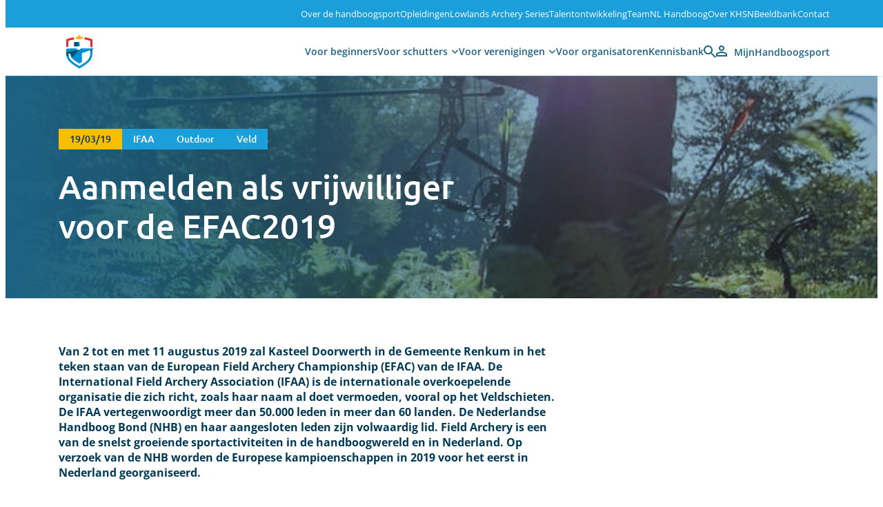

--- FILE ---
content_type: text/javascript
request_url: https://www.handboogsport.nl/wp-content/cache/min/1/wp-content/themes/juist/build/blocks/newsletter/src/view.js?ver=1768220550
body_size: 203
content:
(()=>{"use strict";var t={n:e=>{var r=e&&e.__esModule?()=>e.default:()=>e;return t.d(r,{a:r}),r},d:(e,r)=>{for(var n in r)t.o(r,n)&&!t.o(e,n)&&Object.defineProperty(e,n,{enumerable:!0,get:r[n]})},o:(t,e)=>Object.prototype.hasOwnProperty.call(t,e)};const e=window.jQuery;var r=t.n(e);function n(){r()('input[type="submit"]').each((function(){var t=r()(this),e=r()("<button/>",{type:"submit",id:t.attr("id"),class:t.attr("class"),value:t.attr("value"),html:t.attr("value")});t.replaceWith(e)}))}r()(document).ready((function(){n()})),r()(document).on("gform_post_render",(function(){n()}))})()

--- FILE ---
content_type: image/svg+xml
request_url: https://www.handboogsport.nl/wp-content/themes/juist/images/icons/arrow-back.svg
body_size: 160
content:
<?xml version="1.0" encoding="UTF-8"?>
<svg id="Laag_1" data-name="Laag 1" xmlns="http://www.w3.org/2000/svg" version="1.1" viewBox="0 0 21.5 21.5">
  <defs>
    <style>
      .cls-1 {
        fill: #1a9fdb;
        stroke-width: 0px;
      }
    </style>
  </defs>
  <g id="Group_642" data-name="Group 642">
    <g id="Group_20" data-name="Group 20">
      <path id="arrow_back_FILL0_wght400_GRAD0_opsz24" data-name="arrow back FILL0 wght400 GRAD0 opsz24" class="cls-1" d="M5.1,12.1l7.5,7.5-1.9,1.9L0,10.8,10.8,0l1.9,1.9-7.5,7.5h16.4v2.7H5.1Z"/>
    </g>
  </g>
</svg>

--- FILE ---
content_type: image/svg+xml
request_url: https://www.handboogsport.nl/wp-content/themes/juist/images/icons/search.svg
body_size: 193
content:
<svg xmlns="http://www.w3.org/2000/svg" width="18" height="18" viewBox="0 0 18 18">
  <path id="search_FILL0_wght400_GRAD0_opsz24_2" data-name="search_FILL0_wght400_GRAD0_opsz24 2" d="M136.6-822l-6.3-6.3a5.96,5.96,0,0,1-1.725.95,6.1,6.1,0,0,1-2.075.35,6.275,6.275,0,0,1-4.613-1.888A6.275,6.275,0,0,1,120-833.5a6.275,6.275,0,0,1,1.887-4.612A6.274,6.274,0,0,1,126.5-840a6.274,6.274,0,0,1,4.613,1.888A6.275,6.275,0,0,1,133-833.5a6.1,6.1,0,0,1-.35,2.075,5.959,5.959,0,0,1-.95,1.725l6.3,6.3Zm-10.1-7a4.34,4.34,0,0,0,3.188-1.312A4.34,4.34,0,0,0,131-833.5a4.34,4.34,0,0,0-1.313-3.187A4.34,4.34,0,0,0,126.5-838a4.34,4.34,0,0,0-3.187,1.313A4.34,4.34,0,0,0,122-833.5a4.34,4.34,0,0,0,1.313,3.188A4.34,4.34,0,0,0,126.5-829Z" transform="translate(-120 840)" fill="#1c6284"/>
</svg>


--- FILE ---
content_type: image/svg+xml
request_url: https://www.handboogsport.nl/wp-content/themes/juist/images/icons/user.svg
body_size: 301
content:
<svg xmlns="http://www.w3.org/2000/svg" width="16" height="16" viewBox="0 0 16 16">
  <path id="person_FILL0_wght400_GRAD0_opsz24" d="M168-792a3.852,3.852,0,0,1-2.825-1.175A3.852,3.852,0,0,1,164-796a3.852,3.852,0,0,1,1.175-2.825A3.852,3.852,0,0,1,168-800a3.852,3.852,0,0,1,2.825,1.175A3.852,3.852,0,0,1,172-796a3.852,3.852,0,0,1-1.175,2.825A3.852,3.852,0,0,1,168-792Zm-8,8v-2.8a2.929,2.929,0,0,1,.438-1.562,2.916,2.916,0,0,1,1.162-1.088,14.845,14.845,0,0,1,3.15-1.162A13.757,13.757,0,0,1,168-791a13.757,13.757,0,0,1,3.25.388,14.844,14.844,0,0,1,3.15,1.162,2.916,2.916,0,0,1,1.163,1.088A2.929,2.929,0,0,1,176-786.8v2.8Zm2-2h12v-.8a.94.94,0,0,0-.137-.5.973.973,0,0,0-.363-.35,13.037,13.037,0,0,0-2.725-1.013A11.6,11.6,0,0,0,168-789a11.6,11.6,0,0,0-2.775.337,13.037,13.037,0,0,0-2.725,1.013.973.973,0,0,0-.363.35.94.94,0,0,0-.137.5Zm6-8a1.926,1.926,0,0,0,1.412-.588A1.926,1.926,0,0,0,170-796a1.926,1.926,0,0,0-.588-1.413A1.926,1.926,0,0,0,168-798a1.926,1.926,0,0,0-1.413.587A1.926,1.926,0,0,0,166-796a1.926,1.926,0,0,0,.587,1.412A1.926,1.926,0,0,0,168-794ZM168-796ZM168-786Z" transform="translate(-160 800)" fill="#1c6284"/>
</svg>


--- FILE ---
content_type: image/svg+xml
request_url: https://www.handboogsport.nl/wp-content/themes/juist/images/icons/menu-bars.svg
body_size: 62
content:
<?xml version="1.0" encoding="UTF-8"?>
<svg id="Laag_1" data-name="Laag 1" xmlns="http://www.w3.org/2000/svg" version="1.1" viewBox="0 0 20 16">
  <defs>
    <style>
      .cls-1 {
        fill: #1c6284;
        stroke-width: 0px;
      }
    </style>
  </defs>
  <rect class="cls-1" y="1.5" width="20" height="2.2"/>
  <rect class="cls-1" y="12.3" width="20" height="2.2"/>
  <rect class="cls-1" y="6.9" width="20" height="2.2"/>
</svg>

--- FILE ---
content_type: image/svg+xml
request_url: https://www.handboogsport.nl/wp-content/themes/juist/images/icons/close.svg
body_size: 71
content:
<svg xmlns="http://www.w3.org/2000/svg" width="16.959" height="16.959" viewBox="0 0 16.959 16.959">
  <path id="close_FILL0_wght400_GRAD0_opsz24" d="M201.7-743.041l-1.7-1.7,6.784-6.784L200-758.3l1.7-1.7,6.784,6.784L215.263-760l1.7,1.7-6.784,6.784,6.784,6.784-1.7,1.7-6.784-6.784Z" transform="translate(-200 760)" fill="#fff"/>
</svg>


--- FILE ---
content_type: image/svg+xml
request_url: https://www.handboogsport.nl/wp-content/themes/juist/images/logo-shape-red.svg
body_size: 123
content:
<?xml version="1.0" encoding="UTF-8"?>
<svg id="Laag_1" data-name="Laag 1" xmlns="http://www.w3.org/2000/svg" version="1.1" viewBox="0 0 281.6 485">
  <defs>
    <style>
      .cls-1 {
        fill: #fc554c;
        stroke-width: 0px;
      }
    </style>
  </defs>
  <path class="cls-1" d="M222.6,232h0V0h-62.5c1.8.7,3.5,1.3,5.1,2v230h0v93.3c0,67-11.8,117.1-36.6,159.8h65.2c21.6-46.9,28.7-97.7,28.7-159.8v-93.3Z"/>
</svg>